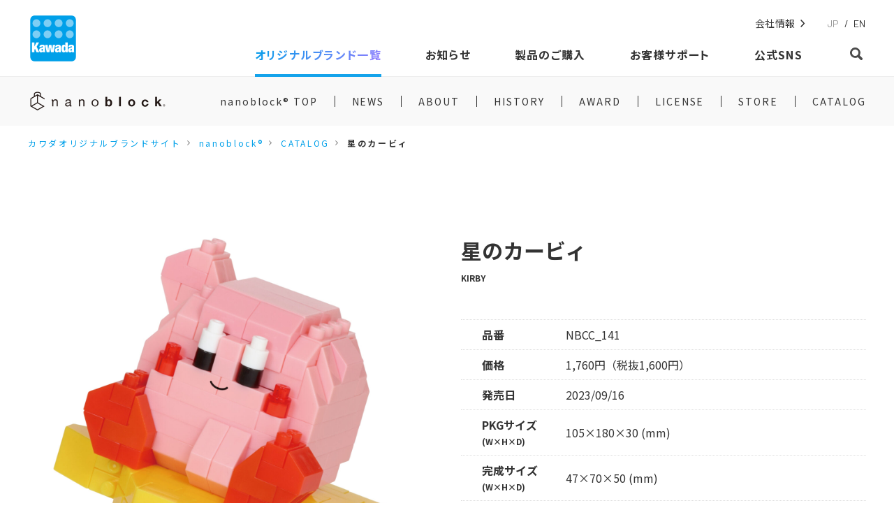

--- FILE ---
content_type: text/html; charset=UTF-8
request_url: https://www.kawada-toys.com/brand/nanoblock/catalog/nbcc_141/
body_size: 8265
content:
<!DOCTYPE html>
<html lang="ja">

<head prefix="og: http://ogp.me/ns#">
<!-- Global site tag (gtag.js) - Google Analytics -->
<script async src="https://www.googletagmanager.com/gtag/js?id=UA-210094812-2"></script>
<script>
  window.dataLayer = window.dataLayer || [];

  function gtag() {
    dataLayer.push(arguments);
  }
  gtag('js', new Date());
  gtag('config', 'UA-210094812-2');
</script>

<meta charset="utf-8">
<meta http-equiv="x-ua-compatible" content="ie=edge">

<title>星のカービィ | CATALOG | nanoblock® | ブランド一覧 | カワダ公式オリジナルブランドサイト</title>
<meta name="description" content="【nanoblock®】「星のカービィ」からワープスターに乗ったカービィが登場！！
・同梱のクリアブロックを使うことで、ワープスターに乗って浮かんでいるカービィが再現可能！
・ニコッとした口元はプリントで表現。
・2022年発売の「...">
<meta name="viewport" content="width=device-width, initial-scale=1">
<meta name="format-detection" content="telephone=no">
<meta property="og:title" content="星のカービィ | CATALOG | nanoblock® | ブランド一覧 | カワダ公式オリジナルブランドサイト">
<meta property="og:description" content="【nanoblock®】「星のカービィ」からワープスターに乗ったカービィが登場！！
・同梱のクリアブロックを使うことで、ワープスターに乗って浮かんでいるカービィが再現可能！
・ニコッとした口元はプリントで表現。
・2022年発売の「...">
<meta property="og:url" content="https://www.kawada-toys.com/brand/nanoblock/catalog/nbcc_141/">
<meta property="og:site_name" content="株式会社カワダ ブランドサイト">
<meta property="og:type" content="website">
<meta property="og:image" content="https://www.kawada-toys.com/wp-content/uploads/2023/07/4972825227510.jpg">
<meta name="twitter:card" content="summary_large_image">
<link rel="apple-touch-icon" sizes="180×180" href="/assets/common/img/apple-touch-icon.png">

<link rel="stylesheet" href="/assets/common/css/common.css">
<link rel="stylesheet" href="/assets/brand/product/css/product.css">

<meta name='robots' content='max-image-preview:large' />
<link rel="alternate" hreflang="ja" href="https://www.kawada-toys.com/brand/nanoblock/catalog/nbcc_141/" />
<link rel="alternate" hreflang="en" href="https://www.kawada-toys.com/en/brand/nanoblock/catalog/nbcc_141/" />
<link rel="alternate" hreflang="x-default" href="https://www.kawada-toys.com/brand/nanoblock/catalog/nbcc_141/" />
<link rel='stylesheet' id='wp-block-library-css'  href='https://www.kawada-toys.com/wp-includes/css/dist/block-library/style.min.css?ver=5.9.12' type='text/css' media='all' />
<style id='global-styles-inline-css' type='text/css'>
body{--wp--preset--color--black: #000000;--wp--preset--color--cyan-bluish-gray: #abb8c3;--wp--preset--color--white: #ffffff;--wp--preset--color--pale-pink: #f78da7;--wp--preset--color--vivid-red: #cf2e2e;--wp--preset--color--luminous-vivid-orange: #ff6900;--wp--preset--color--luminous-vivid-amber: #fcb900;--wp--preset--color--light-green-cyan: #7bdcb5;--wp--preset--color--vivid-green-cyan: #00d084;--wp--preset--color--pale-cyan-blue: #8ed1fc;--wp--preset--color--vivid-cyan-blue: #0693e3;--wp--preset--color--vivid-purple: #9b51e0;--wp--preset--gradient--vivid-cyan-blue-to-vivid-purple: linear-gradient(135deg,rgba(6,147,227,1) 0%,rgb(155,81,224) 100%);--wp--preset--gradient--light-green-cyan-to-vivid-green-cyan: linear-gradient(135deg,rgb(122,220,180) 0%,rgb(0,208,130) 100%);--wp--preset--gradient--luminous-vivid-amber-to-luminous-vivid-orange: linear-gradient(135deg,rgba(252,185,0,1) 0%,rgba(255,105,0,1) 100%);--wp--preset--gradient--luminous-vivid-orange-to-vivid-red: linear-gradient(135deg,rgba(255,105,0,1) 0%,rgb(207,46,46) 100%);--wp--preset--gradient--very-light-gray-to-cyan-bluish-gray: linear-gradient(135deg,rgb(238,238,238) 0%,rgb(169,184,195) 100%);--wp--preset--gradient--cool-to-warm-spectrum: linear-gradient(135deg,rgb(74,234,220) 0%,rgb(151,120,209) 20%,rgb(207,42,186) 40%,rgb(238,44,130) 60%,rgb(251,105,98) 80%,rgb(254,248,76) 100%);--wp--preset--gradient--blush-light-purple: linear-gradient(135deg,rgb(255,206,236) 0%,rgb(152,150,240) 100%);--wp--preset--gradient--blush-bordeaux: linear-gradient(135deg,rgb(254,205,165) 0%,rgb(254,45,45) 50%,rgb(107,0,62) 100%);--wp--preset--gradient--luminous-dusk: linear-gradient(135deg,rgb(255,203,112) 0%,rgb(199,81,192) 50%,rgb(65,88,208) 100%);--wp--preset--gradient--pale-ocean: linear-gradient(135deg,rgb(255,245,203) 0%,rgb(182,227,212) 50%,rgb(51,167,181) 100%);--wp--preset--gradient--electric-grass: linear-gradient(135deg,rgb(202,248,128) 0%,rgb(113,206,126) 100%);--wp--preset--gradient--midnight: linear-gradient(135deg,rgb(2,3,129) 0%,rgb(40,116,252) 100%);--wp--preset--duotone--dark-grayscale: url('#wp-duotone-dark-grayscale');--wp--preset--duotone--grayscale: url('#wp-duotone-grayscale');--wp--preset--duotone--purple-yellow: url('#wp-duotone-purple-yellow');--wp--preset--duotone--blue-red: url('#wp-duotone-blue-red');--wp--preset--duotone--midnight: url('#wp-duotone-midnight');--wp--preset--duotone--magenta-yellow: url('#wp-duotone-magenta-yellow');--wp--preset--duotone--purple-green: url('#wp-duotone-purple-green');--wp--preset--duotone--blue-orange: url('#wp-duotone-blue-orange');--wp--preset--font-size--small: 13px;--wp--preset--font-size--medium: 20px;--wp--preset--font-size--large: 36px;--wp--preset--font-size--x-large: 42px;}.has-black-color{color: var(--wp--preset--color--black) !important;}.has-cyan-bluish-gray-color{color: var(--wp--preset--color--cyan-bluish-gray) !important;}.has-white-color{color: var(--wp--preset--color--white) !important;}.has-pale-pink-color{color: var(--wp--preset--color--pale-pink) !important;}.has-vivid-red-color{color: var(--wp--preset--color--vivid-red) !important;}.has-luminous-vivid-orange-color{color: var(--wp--preset--color--luminous-vivid-orange) !important;}.has-luminous-vivid-amber-color{color: var(--wp--preset--color--luminous-vivid-amber) !important;}.has-light-green-cyan-color{color: var(--wp--preset--color--light-green-cyan) !important;}.has-vivid-green-cyan-color{color: var(--wp--preset--color--vivid-green-cyan) !important;}.has-pale-cyan-blue-color{color: var(--wp--preset--color--pale-cyan-blue) !important;}.has-vivid-cyan-blue-color{color: var(--wp--preset--color--vivid-cyan-blue) !important;}.has-vivid-purple-color{color: var(--wp--preset--color--vivid-purple) !important;}.has-black-background-color{background-color: var(--wp--preset--color--black) !important;}.has-cyan-bluish-gray-background-color{background-color: var(--wp--preset--color--cyan-bluish-gray) !important;}.has-white-background-color{background-color: var(--wp--preset--color--white) !important;}.has-pale-pink-background-color{background-color: var(--wp--preset--color--pale-pink) !important;}.has-vivid-red-background-color{background-color: var(--wp--preset--color--vivid-red) !important;}.has-luminous-vivid-orange-background-color{background-color: var(--wp--preset--color--luminous-vivid-orange) !important;}.has-luminous-vivid-amber-background-color{background-color: var(--wp--preset--color--luminous-vivid-amber) !important;}.has-light-green-cyan-background-color{background-color: var(--wp--preset--color--light-green-cyan) !important;}.has-vivid-green-cyan-background-color{background-color: var(--wp--preset--color--vivid-green-cyan) !important;}.has-pale-cyan-blue-background-color{background-color: var(--wp--preset--color--pale-cyan-blue) !important;}.has-vivid-cyan-blue-background-color{background-color: var(--wp--preset--color--vivid-cyan-blue) !important;}.has-vivid-purple-background-color{background-color: var(--wp--preset--color--vivid-purple) !important;}.has-black-border-color{border-color: var(--wp--preset--color--black) !important;}.has-cyan-bluish-gray-border-color{border-color: var(--wp--preset--color--cyan-bluish-gray) !important;}.has-white-border-color{border-color: var(--wp--preset--color--white) !important;}.has-pale-pink-border-color{border-color: var(--wp--preset--color--pale-pink) !important;}.has-vivid-red-border-color{border-color: var(--wp--preset--color--vivid-red) !important;}.has-luminous-vivid-orange-border-color{border-color: var(--wp--preset--color--luminous-vivid-orange) !important;}.has-luminous-vivid-amber-border-color{border-color: var(--wp--preset--color--luminous-vivid-amber) !important;}.has-light-green-cyan-border-color{border-color: var(--wp--preset--color--light-green-cyan) !important;}.has-vivid-green-cyan-border-color{border-color: var(--wp--preset--color--vivid-green-cyan) !important;}.has-pale-cyan-blue-border-color{border-color: var(--wp--preset--color--pale-cyan-blue) !important;}.has-vivid-cyan-blue-border-color{border-color: var(--wp--preset--color--vivid-cyan-blue) !important;}.has-vivid-purple-border-color{border-color: var(--wp--preset--color--vivid-purple) !important;}.has-vivid-cyan-blue-to-vivid-purple-gradient-background{background: var(--wp--preset--gradient--vivid-cyan-blue-to-vivid-purple) !important;}.has-light-green-cyan-to-vivid-green-cyan-gradient-background{background: var(--wp--preset--gradient--light-green-cyan-to-vivid-green-cyan) !important;}.has-luminous-vivid-amber-to-luminous-vivid-orange-gradient-background{background: var(--wp--preset--gradient--luminous-vivid-amber-to-luminous-vivid-orange) !important;}.has-luminous-vivid-orange-to-vivid-red-gradient-background{background: var(--wp--preset--gradient--luminous-vivid-orange-to-vivid-red) !important;}.has-very-light-gray-to-cyan-bluish-gray-gradient-background{background: var(--wp--preset--gradient--very-light-gray-to-cyan-bluish-gray) !important;}.has-cool-to-warm-spectrum-gradient-background{background: var(--wp--preset--gradient--cool-to-warm-spectrum) !important;}.has-blush-light-purple-gradient-background{background: var(--wp--preset--gradient--blush-light-purple) !important;}.has-blush-bordeaux-gradient-background{background: var(--wp--preset--gradient--blush-bordeaux) !important;}.has-luminous-dusk-gradient-background{background: var(--wp--preset--gradient--luminous-dusk) !important;}.has-pale-ocean-gradient-background{background: var(--wp--preset--gradient--pale-ocean) !important;}.has-electric-grass-gradient-background{background: var(--wp--preset--gradient--electric-grass) !important;}.has-midnight-gradient-background{background: var(--wp--preset--gradient--midnight) !important;}.has-small-font-size{font-size: var(--wp--preset--font-size--small) !important;}.has-medium-font-size{font-size: var(--wp--preset--font-size--medium) !important;}.has-large-font-size{font-size: var(--wp--preset--font-size--large) !important;}.has-x-large-font-size{font-size: var(--wp--preset--font-size--x-large) !important;}
</style>
<meta name="generator" content="WPML ver:4.5.2 stt:1,28;" />
<style type="text/css">
  :root {
    --brand-color: #f5f5f5;
    --brand-contrast-color: black;
    --brand-text-color: #666666;
  }
</style>
<meta name="theme-color" content="#f5f5f5">
</head>

<body>
  
	<header class="l-header js-header ">
	<div class="l-header__inner"><a class="c-header-logo" href="/"><img src="/assets/common/img/logo-kawada.svg" alt="Kawada" width="243" height="243"></a>
		<div class="c-header-menu" ref="menu">
			<div class="c-header-menu__inner">
        <div class="c-header-menu__row">
          <div class="c-header-menu__sub">
            <nav class="c-header-nav-sub">
              <ul class="c-header-nav-sub__list">
                <li class="c-header-nav-sub__item"><a class="c-header-nav-sub__link" href="https://www.diablock.co.jp" target="_blank" rel="noopener">会社情報</a></li>
                <li class="c-header-nav-sub__item"><a class="c-header-language" href="https://www.kawada-toys.com/en/brand/nanoblock/catalog/nbcc_141/"><div class="c-header-language__item is-active">JP</div><div class="c-header-language__divider">/</div><div class="c-header-language__item">EN</div></a></li>              </ul>
            </nav>
          </div>
        </div>
        <div class="c-header-menu__row">
          <div class="c-header-menu__main">
    				<nav class="c-header-nav" v-show="!status.search.isOpen">
    					<ul class="c-header-nav__inner">
    						<li class="is-active c-header-nav__item" :class="{ &quot;is-show-dropdown&quot;: selectedCategory === &quot;brand&quot;}"><a class="c-header-nav__link js-nav-link" href="/brand/" @mouseenter="onNavEnter(&quot;brand&quot;)" @mouseleave="onNavLeave"><span>オリジナルブランド一覧</span></a></li>
                <li class=" c-header-nav__item" :class="{ &quot;is-show-dropdown&quot;: selectedCategory === &quot;news&quot;}"><a class="c-header-nav__link js-nav-link" href="/news/" @mouseenter="onNavEnter(&quot;news&quot;)" @mouseleave="onNavLeave"><span>お知らせ</span></a></li>
    						<li class="c-header-nav__item" :class="{ &quot;is-show-dropdown&quot;: selectedCategory === &quot;commerce&quot;}"><a class="c-header-nav__link js-nav-link" href="/#shopping" @mouseenter="onNavEnter(&quot;commerce&quot;)" @mouseleave="onNavLeave"><span>製品のご購入</span></a></li>
    						<li class="  c-header-nav__item" :class="{ &quot;is-show-dropdown&quot;: selectedCategory === &quot;support&quot;}"><a class="c-header-nav__link js-nav-link" href="/support/" @mouseenter="onNavEnter(&quot;support&quot;)" @mouseleave="onNavLeave"><span>お客様サポート</span></a></li>
                <li class="c-header-nav__item" :class="{ &quot;is-show-dropdown&quot;: selectedCategory === &quot;sns&quot;}"><a class="c-header-nav__link js-nav-link" href="/#official-sns" @mouseenter="onNavEnter(&quot;sns&quot;)" @mouseleave="onNavLeave"><span>公式SNS</span></a></li>
    					</ul>
    				</nav>
    				<div class="c-header-search"><button class="c-header-search-button c-header-search-opener" type="button" @click.stop="openSearchForDesktop"><i class="c-header-search-button__icon" aria-label="検索"></i></button>
    					<form class="c-header-search-form" action="https://www.kawada-toys.com" method="GET" :class="{ &quot;is-open-md&quot; : status.search.isOpen }" ref="searchForm">
    						<div class="c-header-search-form__inner"><input class="c-header-search__input" name="s" placeholder="キーワードを入力してください" ref="searchInputDesktop" v-model="searchQuery"><button class="c-header-search-button" type="submit" :disabled="!hasSearchQuery"><i class="c-header-search-button__icon" aria-label="検索"></i></button></div>
    					</form>
    				</div>
          </div>
        </div>
			</div>
		</div>
		<div class="c-header-menu-toggle"><button class="c-header-menu-toggle__button" type="button" :class="{ &quot;is-open&quot;: status.navMobile.isOpen }" @click="toggleMobileMenu"><span class="c-header-menu-toggle__icon"><i class="c-header-menu-toggle__icon-open"></i><i class="c-header-menu-toggle__icon-close"></i></span><span class="c-header-menu-toggle__label c-header-menu-toggle__label--open">MENU</span><span class="c-header-menu-toggle__label c-header-menu-toggle__label--close">CLOSE</span></button></div>
	</div>
	<div class="c-header-dropdown" ref="dropdown" @mouseenter="onDropdownEnter" @mouseleave="onDropdownLeave">
		<div class="c-header-dropdown__inner" ref="dropdownInner">
			<div class="c-header-dropdown__content" v-show="selectedCategory === &quot;brand&quot;">
				<div class="c-header-dropdown-brand">
					<ul class="c-header-dropdown-brand__list">
<li class="c-header-dropdown-brand__item"><a class="c-header-dropdown-brand__link" href="https://www.kawada-toys.com/brand/nanoblock/"><img src="https://www.kawada-toys.com/wp-content/uploads/2021/10/logo_nb-1.png" alt="nanoblock®"></a></li>
<li class="c-header-dropdown-brand__item"><a class="c-header-dropdown-brand__link" href="https://www.kawada-toys.com/brand/n-fig/"><img src="https://www.kawada-toys.com/wp-content/uploads/2024/11/logo_nfig-2.png" alt="n-fig"></a></li>
<li class="c-header-dropdown-brand__item"><a class="c-header-dropdown-brand__link" href="https://www.kawada-toys.com/brand/diablock/"><img src="https://www.kawada-toys.com/wp-content/uploads/2022/06/db061612.png" alt="diablock®"></a></li>
<li class="c-header-dropdown-brand__item"><a class="c-header-dropdown-brand__link" href="https://www.kawada-toys.com/brand/o-diablock/"><img src="https://www.kawada-toys.com/wp-content/uploads/2025/02/oodia_logo_brand-02-1.png" alt="おおきなdiablock"></a></li>
<li class="c-header-dropdown-brand__item"><a class="c-header-dropdown-brand__link" href="https://www.kawada-toys.com/brand/perlerbeads/"><img src="https://www.kawada-toys.com/wp-content/uploads/2025/07/perler_br_250722.png" alt="PERLER BEADS®"></a></li>
<li class="c-header-dropdown-brand__item"><a class="c-header-dropdown-brand__link" href="https://www.kawada-toys.com/brand/nanobeads/"><img src="https://www.kawada-toys.com/wp-content/uploads/2021/10/logo_nanob.png" alt="nanobeads®"></a></li>
<li class="c-header-dropdown-brand__item"><a class="c-header-dropdown-brand__link" href="https://www.kawada-toys.com/brand/hape/"><img src="https://www.kawada-toys.com/wp-content/uploads/2021/10/logo_hape-1.png" alt="Hape"></a></li>
<li class="c-header-dropdown-brand__item"><a class="c-header-dropdown-brand__link" href="https://www.kawada-toys.com/brand/papernano/"><img src="https://www.kawada-toys.com/wp-content/uploads/2021/10/logo_ppn.png" alt="ペーパーナノ®"></a></li>
<li class="c-header-dropdown-brand__item"><a class="c-header-dropdown-brand__link" href="https://www.kawada-toys.com/brand/game/"><img src="https://www.kawada-toys.com/wp-content/uploads/2021/10/logo_game-1.png" alt="GAME"></a></li>
<li class="c-header-dropdown-brand__item"><a class="c-header-dropdown-brand__link" href="https://www.kawada-toys.com/brand/variety/"><img src="https://www.kawada-toys.com/wp-content/uploads/2021/10/logo_variety-1.png" alt="VARIETY"></a></li>
</ul>
				</div>
				<div class="c-header-dropdown__footer-action"><a class="c-header-dropdown__button" href="/brand/">オリジナルブランド一覧</a></div>
			</div>
			<div class="c-header-dropdown__content" v-show="selectedCategory === &quot;news&quot;">
				<div class="c-header-dropdown-news">
          <div class="c-header-dropdown-news__list">
			       <a class="c-header-dropdown-news__card" href="https://www.kawada-toys.com/support/notice/%e9%9b%bb%e8%a9%b1%e5%9b%9e%e7%b7%9a%e5%be%a9%e6%97%a7%e3%81%ae%e3%81%8a%e7%9f%a5%e3%82%89%e3%81%9b/" target="_self">
  <div class="c-header-dropdown-news__image"><img src="/assets/common/img/news/default-rectangle-m.png" alt=""></div>
    <div class="c-header-dropdown-news__date">2026.1.13</div>
  <div class="c-header-dropdown-news__text">電話回線復旧のお知らせ</div>
</a>
<a class="c-header-dropdown-news__card" href="https://www.kawada-toys.com/support/notice/%e9%9b%bb%e8%a9%b1%e5%9b%9e%e7%b7%9a%e4%b8%8d%e5%85%b7%e5%90%88%e3%81%ae%e3%81%8a%e7%9f%a5%e3%82%89%e3%81%9b/" target="_self">
  <div class="c-header-dropdown-news__image"><img src="/assets/common/img/news/default-rectangle-m.png" alt=""></div>
    <div class="c-header-dropdown-news__date">2026.1.9</div>
  <div class="c-header-dropdown-news__text">電話回線不具合のお知らせ</div>
</a>
<a class="c-header-dropdown-news__card" href="https://www.kawada-toys.com/brand/nanoblock/news/57056/" target="_self">
  <div class="c-header-dropdown-news__image"><img src="https://www.kawada-toys.com/wp-content/uploads/2025/11/award2026_main_PC_JP-900x404.jpg" alt=""></div>
    <div class="c-header-dropdown-news__date">2026.1.5</div>
  <div class="c-header-dropdown-news__text">nanoblock®AWARD2026 作品募集開始！</div>
</a>
<a class="c-header-dropdown-news__card" href="https://www.kawada-toys.com/brand/perlerbeads/news/56410/" target="_self">
  <div class="c-header-dropdown-news__image"><img src="/assets/common/img/news/default-rectangle-m.png" alt=""></div>
    <div class="c-header-dropdown-news__date">2025.12.25</div>
  <div class="c-header-dropdown-news__text">パーラービーズ単色6アイテム発売日決定のお知らせ</div>
</a>
          </div>
				</div>
				<div class="c-header-dropdown__footer-action"><a class="c-header-dropdown__button" href="/news/">お知らせ一覧</a></div>
			</div>
			<div class="c-header-dropdown__content" v-show="selectedCategory === &quot;commerce&quot;">
				<div class="c-header-dropdown-commerce">
					<dl class="c-header-dropdown-commerce__list">
						<div class="c-header-dropdown-commerce__item">
							<dt>製品のご購入はこちら</dt>
							<dd><a class="c-header-dropdown-commerce__banner" href="https://www.rakuten.co.jp/diablock/" target="_blank" rel="noopener"><img src="/assets/common/img/header-dropdown/commerce/commerce01.png" alt="ナノブロックファクトリー"></a></dd>
						</div>
						<div class="c-header-dropdown-commerce__item">
							<dt>玩具･雑貨店様向け会員制の玩具卸売りサイト</dt>
							<dd><a class="c-header-dropdown-commerce__banner" data-micromodal-trigger="modal-kawada-online"><img src="/assets/common/img/header-dropdown/commerce/commerce02.png" alt="玩具の卸売サイト カワダオンライン"></a></dd>
						</div>
					</dl>
				</div>
			</div>
			<div class="c-header-dropdown__content" v-show="selectedCategory === &quot;support&quot;">
				<div class="c-header-dropdown-support">
					<ul class="c-header-dropdown-support__list">
						<li class="c-header-dropdown-support__item"><a class="c-header-dropdown-support__link" href="/support/#inquiry">お問い合わせ</a></li>
            <li class="c-header-dropdown-support__item"><a class="c-header-dropdown-support__link" href="/support/#information">お知らせ</a></li>
						<li class="c-header-dropdown-support__item"><a class="c-header-dropdown-support__link" href="/support/#faq">よくあるご質問</a></li>
					</ul>
				</div>
			</div>
		</div>
	</div>
</header>

  <div class="c-local-header is-sticky-header js-local-header">
<div class="c-local-header__inner">
<div class="c-local-header__start">
<div class="c-local-header__logo" :class="{ &quot;is-open&quot;: status.navMobile.isOpen }" @click="toggleMobileMenu">
<div class="c-local-header__logo-image"><img src="https://www.kawada-toys.com/wp-content/uploads/2021/10/logo_nb-1.png" alt="nanoblock®" width="396" height="68" /></div>
</div>
</div>
<div class="c-local-header__end">
<div class="c-local-header-nav" ref="nav">
<ul class="c-local-header-nav__inner" ref="navInner">
<li class="c-local-header-nav__item "><a class="c-local-header-nav__link" href="https://www.kawada-toys.com/brand/nanoblock/" >nanoblock® TOP</a></li>
<li class="c-local-header-nav__item "><a class="c-local-header-nav__link" href="https://www.kawada-toys.com/brand/nanoblock/news/" >NEWS</a></li>
<li class="c-local-header-nav__item "><a class="c-local-header-nav__link" href="https://www.kawada-toys.com/brand/nanoblock/about/" >ABOUT</a></li>
<li class="c-local-header-nav__item "><a class="c-local-header-nav__link" href="https://www.kawada-toys.com/brand/nanoblock/history/" >HISTORY</a></li>
<li class="c-local-header-nav__item "><a class="c-local-header-nav__link" href="https://www.nanoblock-award.com/portal?bid=207" target="_blank">AWARD</a></li>
<li class="c-local-header-nav__item "><a class="c-local-header-nav__link" href="https://www.kawada-toys.com/brand/nanoblock/license/" >LICENSE</a></li>
<li class="c-local-header-nav__item "><a class="c-local-header-nav__link" href="https://www.kawada-toys.com/brand/nanoblock/nanoblock-store/" >STORE</a></li>
<li class="c-local-header-nav__item "><a class="c-local-header-nav__link" href="https://www.kawada-toys.com/brand/nanoblock/catalog/" >CATALOG</a></li>
</ul>
</div>
</div>
</div>
</div>

  <div class="c-breadcrumb">
		<ul class="c-breadcrumb__inner">
			<li class="c-breadcrumb__item"><a href="/">カワダオリジナルブランドサイト</a></li>
      <li class="c-breadcrumb__item"><a href="https://www.kawada-toys.com/brand/nanoblock/">nanoblock®</a></li>
<li class="c-breadcrumb__item"><a href="https://www.kawada-toys.com/brand/nanoblock/catalog/">CATALOG</a></li>
			<li class="is-active c-breadcrumb__item">星のカービィ</li>
		</ul>
	</div>

  <div class="l-container">
		<div class="p-product">
			<div class="p-product__main">
				<div class="p-product__start">
					<div class="p-product-title is-hidden-desktop">
						<h1 class="p-product-title__title">星のカービィ</h1>
						<div class="p-product-title__subtitle">KIRBY</div>
					</div>
					<div class="p-product-image js-product-image">
						<div class="p-product-landing-image">
							<ul class="p-product-landing-image__list">
                <li class="p-product-landing-image__item"><img src="https://www.kawada-toys.com/wp-content/uploads/2023/07/4972825227510-1400x1400.jpg" alt="星のカービィの商品画像1" /></li>
<li class="p-product-landing-image__item"><img src="https://www.kawada-toys.com/wp-content/uploads/2023/07/4972825227510-2-1400x1400.jpg" alt="星のカービィの商品画像2" /></li>
<li class="p-product-landing-image__item"><img src="https://www.kawada-toys.com/wp-content/uploads/2023/07/4972825227510-3-1400x1400.jpg" alt="星のカービィの商品画像3" /></li>
<li class="p-product-landing-image__item"><img src="https://www.kawada-toys.com/wp-content/uploads/2023/07/4972825227510-4-1400x1400.jpg" alt="星のカービィの商品画像4" /></li>
<li class="p-product-landing-image__item"><img src="https://www.kawada-toys.com/wp-content/uploads/2023/07/4972825227510-5-1-1400x1400.jpg" alt="星のカービィの商品画像5" /></li>
<li class="p-product-landing-image__item"><img src="https://www.kawada-toys.com/wp-content/uploads/2023/07/4972825227510-6-1400x1400.jpg" alt="星のカービィの商品画像6" /></li>
							</ul>
													</div>
						<ul class="p-product-thumbnail">
              <li class="p-product-thumbnail__item js-product-image-thumbnail"><button class="p-product-thumbnail__button" type="button"><div class="p-product-thumbnail__thumbnail"><img src="https://www.kawada-toys.com/wp-content/uploads/2023/07/4972825227510-450x450.jpg" alt="星のカービィの商品画像1" /></div><div class="p-product-thumbnail__frame"></div></button></li>
<li class="p-product-thumbnail__item js-product-image-thumbnail"><button class="p-product-thumbnail__button" type="button"><div class="p-product-thumbnail__thumbnail"><img src="https://www.kawada-toys.com/wp-content/uploads/2023/07/4972825227510-2-450x450.jpg" alt="星のカービィの商品画像2" /></div><div class="p-product-thumbnail__frame"></div></button></li>
<li class="p-product-thumbnail__item js-product-image-thumbnail"><button class="p-product-thumbnail__button" type="button"><div class="p-product-thumbnail__thumbnail"><img src="https://www.kawada-toys.com/wp-content/uploads/2023/07/4972825227510-3-450x450.jpg" alt="星のカービィの商品画像3" /></div><div class="p-product-thumbnail__frame"></div></button></li>
<li class="p-product-thumbnail__item js-product-image-thumbnail"><button class="p-product-thumbnail__button" type="button"><div class="p-product-thumbnail__thumbnail"><img src="https://www.kawada-toys.com/wp-content/uploads/2023/07/4972825227510-4-450x450.jpg" alt="星のカービィの商品画像4" /></div><div class="p-product-thumbnail__frame"></div></button></li>
<li class="p-product-thumbnail__item js-product-image-thumbnail"><button class="p-product-thumbnail__button" type="button"><div class="p-product-thumbnail__thumbnail"><img src="https://www.kawada-toys.com/wp-content/uploads/2023/07/4972825227510-5-1-450x450.jpg" alt="星のカービィの商品画像5" /></div><div class="p-product-thumbnail__frame"></div></button></li>
<li class="p-product-thumbnail__item js-product-image-thumbnail"><button class="p-product-thumbnail__button" type="button"><div class="p-product-thumbnail__thumbnail"><img src="https://www.kawada-toys.com/wp-content/uploads/2023/07/4972825227510-6-450x450.jpg" alt="星のカービィの商品画像6" /></div><div class="p-product-thumbnail__frame"></div></button></li>
						</ul>
					</div>
					<div class="p-product-copyright"> ©Nintendo / HAL Laboratory, Inc. KB23-P5337</div>
          <div class="p-product-movie">
<ul class="p-product-alt-movie">
<li class="p-product-alt-movie__item"><a class="p-product-alt-movie__link" href="https://www.kawada-toys.com/wp-content/uploads/2024/09/NBCC_141.pdf" target="_blank" rel="noopener">組立説明書はこちら</a></li>
</ul>
</div>

					<div class="p-product-share is-hidden-touch">
						<div class="p-product-share__title">SHARE:</div>
						<ul class="p-product-share__buttons">
							<li class="p-product-share__item"><a class="p-product-share__button" href="https://www.facebook.com/sharer/sharer.php?u=https://www.kawada-toys.com/brand/nanoblock/catalog/nbcc_141/"><img src="/assets/common/img/sns/facebook.svg" alt="facebook" width="60" height="60" /></a></li>
							<li class="p-product-share__item"><a class="p-product-share__button" href="https://twitter.com/intent/tweet?text=星のカービィ&amp;url=https://www.kawada-toys.com/brand/nanoblock/catalog/nbcc_141/"><img src="/assets/common/img/sns/x.svg" alt="X" width="60" height="60" /></a></li>
							<li class="p-product-share__item"><a class="p-product-share__button" href="https://social-plugins.line.me/lineit/share?url=https://www.kawada-toys.com/brand/nanoblock/catalog/nbcc_141/"><img src="/assets/common/img/sns/line.svg" alt="LINE" width="60" height="60" /></a></li>
						</ul>
					</div>
				</div>
				<div class="p-product__end">
					<div class="p-product-info">
						<div class="p-product-title is-hidden-touch">
							<h1 class="p-product-title__title">星のカービィ</h1>
							<div class="p-product-title__subtitle">KIRBY</div>
						</div>
						<div class="p-specification">

              							<div class="p-specification__item">
								<div class="p-specification__head">品番</div>
								<div class="p-specification__body">NBCC_141</div>
							</div>
              
              							<div class="p-specification__item">
								<div class="p-specification__head">価格</div>
								<div class="p-specification__body">1,760円（税抜1,600円）</div>
							</div>
              
              
              							<div class="p-specification__item">
								<div class="p-specification__head">発売日</div>
								<div class="p-specification__body">2023/09/16</div>
							</div>
              
              							<div class="p-specification__item">
								<div class="p-specification__head">PKGサイズ<small>(W×H×D)</small></div>
								<div class="p-specification__body">105×180×30 (mm)</div>
							</div>
              
              							<div class="p-specification__item">
								<div class="p-specification__head">完成サイズ<small>(W×H×D)</small></div>
								<div class="p-specification__body">47×70×50 (mm)</div>
							</div>
              
              							<div class="p-specification__item">
								<div class="p-specification__head">難易度</div>
								<div class="p-specification__body">
									<ul class="c-rating is-level-2" aria-label="2">
										<li></li>
										<li></li>
										<li></li>
										<li></li>
										<li></li>
										<li></li>
										<li></li>
										<li></li>
										<li></li>
										<li></li>
									</ul>
								</div>
							</div>
              
              							<div class="p-specification__item">
								<div class="p-specification__head">ピース数</div>
								<div class="p-specification__body">220</div>
							</div>
              
              							<div class="p-specification__item">
								<div class="p-specification__head">対象年齢</div>
								<div class="p-specification__body">12才以上</div>
							</div>
              						</div>

						<div class="p-product-text">
              							<div class="p-product-text__block">「星のカービィ」からワープスターに乗ったカービィが登場！！<br />
・同梱のクリアブロックを使うことで、ワープスターに乗って浮かんでいるカービィが再現可能！<br />
・ニコッとした口元はプリントで表現。<br />
・2022年発売の「NBCC_140 星のカービィ 30th」と同じ形状。※30th記念ロゴステッカーは付属しません。<br />
・「NBCC_160 星のカービィ　クリアバージョン」「NBCC_161 星のカービィ　スリープ」「NBCC_162 星のカービィ　すいこみ」も同時発売。</div>
                            						</div>

                          <div class="p-product-action"><a class="c-link-button" href="https://item.rakuten.co.jp/diablock/4972825227510/" target="_blank" rel="noopener">ご購入はこちら<br><small>（Japan only）</small></a></div>
            
						<ul class="p-product-info__notes c-note-list">
							<li><i>※</i><span>表示価格は全てメーカー希望小売価格です。</span></li>
							<li><i>※</i><span>表示価格・発売日等は変更になる場合がございます。</span></li>
							<li><i>※</i><span>商品の仕様は予告なしに変更したり、諸事情により取り扱いを中止することがあります。</span></li>
							<li><i>※</i><span>子どもの成長の個人差は非常に大きいため、表示している月齢、年齢はあくまでも目安であることをご承知おきください。</span></li>
						</ul>
						<div class="p-product-share is-hidden-desktop">
							<div class="p-product-share__title">SHARE:</div>
							<ul class="p-product-share__buttons">
								<li class="p-product-share__item"><a class="p-product-share__button" href="https://www.facebook.com/sharer/sharer.php?u=https://www.kawada-toys.com/brand/nanoblock/catalog/nbcc_141/"><img src="/assets/common/img/sns/facebook.svg" alt="facebook" width="60" height="60" /></a></li>
                <li class="p-product-share__item"><a class="p-product-share__button" href="https://twitter.com/intent/tweet?text=星のカービィ&amp;url=https://www.kawada-toys.com/brand/nanoblock/catalog/nbcc_141/"><img src="/assets/common/img/sns/x.svg" alt="X" width="60" height="60" /></a></li>
  							<li class="p-product-share__item"><a class="p-product-share__button" href="https://social-plugins.line.me/lineit/share?url=https://www.kawada-toys.com/brand/nanoblock/catalog/nbcc_141/"><img src="/assets/common/img/sns/line.svg" alt="LINE" width="60" height="60" /></a></li>
							</ul>
						</div>
					</div>
				</div>
			</div>
		</div>
	</div>

  <div class="p-related-products has-background-dark">
<div class="l-container">
<div class="c-section-title has-text-light"><h2 class="c-section-title__title">RELATED PRODUCTS</h2><div class="c-section-title__subtitle">関連商品</div></div>
<div class="p-related-products__list">
<a class="p-related-product" href="https://www.kawada-toys.com/brand/nanoblock/catalog/nbmc_60/">
  <div class="p-related-product__image"><img src="https://www.kawada-toys.com/wp-content/uploads/2023/07/4972825222713-1-1400x1400.jpg" alt="ミニナノ 星のカービィ ディスカバリーの商品画像" width="1500" height="1500" /></div>
  <div class="p-related-product__body">
    <div class="p-related-product__copyright">©HAL Laboratory, Inc. / Nintendo　KB23-P5343</div>    <div class="p-related-product__title">ミニナノ 星のカービィ ディスカバリー</div>
  </div>
</a>
<a class="p-related-product" href="https://www.kawada-toys.com/brand/nanoblock/catalog/nbmc_46/">
  <div class="p-related-product__image"><img src="https://www.kawada-toys.com/wp-content/uploads/2022/02/4972825224168-1400x1400.jpg" alt="ミニナノ 星のカービィ vol.2の商品画像" width="1500" height="1500" /></div>
  <div class="p-related-product__body">
    <div class="p-related-product__copyright">©Nintendo / HAL Laboratory, Inc. KB22-P3844</div>    <div class="p-related-product__title">ミニナノ 星のカービィ vol.2</div>
  </div>
</a>
<a class="p-related-product" href="https://www.kawada-toys.com/brand/nanoblock/catalog/nbm-042/">
  <div class="p-related-product__image"><img src="https://www.kawada-toys.com/wp-content/uploads/2023/07/4972825225592-1400x1400.jpg" alt="プププランド キャラクターセット クリアバージョンの商品画像" width="1500" height="1500" /></div>
  <div class="p-related-product__body">
    <div class="p-related-product__copyright">© Nintendo / HAL Laboratory, Inc.　KB23-P5138</div>    <div class="p-related-product__title">プププランド キャラクターセット クリアバージョン</div>
  </div>
</a>
<a class="p-related-product" href="https://www.kawada-toys.com/brand/nanoblock/catalog/nbcc_162/">
  <div class="p-related-product__image"><img src="https://www.kawada-toys.com/wp-content/uploads/2023/07/4972825227497-1400x1400.jpg" alt="星のカービィ すいこみの商品画像" width="1500" height="1500" /></div>
  <div class="p-related-product__body">
    <div class="p-related-product__copyright">©Nintendo / HAL Laboratory, Inc. KB23-P5339</div>    <div class="p-related-product__title">星のカービィ すいこみ</div>
  </div>
</a>
</div>
</div>
</div>


  <section class="p-shopping-section has-border-top">
	<div class="l-container">
		<div class="c-section-title">
			<h2 class="c-section-title__title">SHOPPING</h2>
			<div class="c-section-title__subtitle">製品のご購入はこちら</div>
		</div>
		<div class="c-shopping-list"><a class="c-shopping-list__item" href="https://kawadabase.com/" target="_blank" rel="noopener">
				<div class="c-shopping-list__image c-shopping-list__image--nanoblock-factory"><img src="/assets/common/img/shopping/kawadabase.png" alt="kawadabase" width="380" height="119" /></div>
				<div class="c-shopping-list__text">カワダベースは 玩具メーカーの株式会社カワダが運営する公式直販サイトです。ナノブロックの単色パーツなど、ここでしか買えない商品も多数取り揃えております。</div>
			</a></div>
	</div>
</section>

	<div class="l-footer-guide">
  <div class="l-footer-guide__inner">
    <div class="c-footer-guide"><a class="c-footer-guide__title" href="/brand/">PRODUCTS</a>
      <div class="c-footer-guide__body">
        <ul class="c-footer-guide__links is-col-3--md">
<li><a class="c-footer-guide__link" href="https://www.kawada-toys.com/brand/nanoblock/">nanoblock®</a></li>
<li><a class="c-footer-guide__link" href="https://www.kawada-toys.com/brand/n-fig/">n-fig</a></li>
<li><a class="c-footer-guide__link" href="https://www.kawada-toys.com/brand/diablock/">diablock®</a></li>
<li><a class="c-footer-guide__link" href="https://www.kawada-toys.com/brand/o-diablock/">おおきなdiablock</a></li>
<li><a class="c-footer-guide__link" href="https://www.kawada-toys.com/brand/perlerbeads/">PERLER BEADS®</a></li>
<li><a class="c-footer-guide__link" href="https://www.kawada-toys.com/brand/nanobeads/">nanobeads®</a></li>
<li><a class="c-footer-guide__link" href="https://www.kawada-toys.com/brand/hape/">Hape</a></li>
<li><a class="c-footer-guide__link" href="https://www.kawada-toys.com/brand/papernano/">ペーパーナノ®</a></li>
<li><a class="c-footer-guide__link" href="https://www.kawada-toys.com/brand/game/">GAME</a></li>
<li><a class="c-footer-guide__link" href="https://www.kawada-toys.com/brand/variety/">VARIETY</a></li>
</ul>
      </div>
    </div>
    <div class="c-footer-guide"><a class="c-footer-guide__title">NEWS</a>
      <div class="c-footer-guide__body">
        <ul class="c-footer-guide__links">
          <li><a class="c-footer-guide__link" href="/release-schedule/">発売スケジュール</a></li>
          <li><a class="c-footer-guide__link" href="/#official-sns">公式SNS</a></li>
        </ul>
      </div>
    </div>
    <div class="c-footer-guide"><a class="c-footer-guide__title" href="/support/">SUPPORT</a>
      <div class="c-footer-guide__body">
        <ul class="c-footer-guide__links">
          <li><a class="c-footer-guide__link" href="/support/#inquiry">お問い合わせ</a></li>
          <li><a class="c-footer-guide__link" href="/support/#information">お知らせ</a></li>
          <li><a class="c-footer-guide__link" href="/support/#faq">よくあるご質問</a></li>
        </ul>
      </div>
    </div>
    <div class="c-footer-guide is-secondary">
      <div class="c-footer-guide__body">
        <ul class="c-footer-guide__links">
          <li><a class="c-footer-guide__link" href="https://www.diablock.co.jp/" target="_blank" rel="noopener">コーポレートサイト</a></li>
        </ul>
        <ul class="c-footer-guide__links">
          <li><a class="c-footer-guide__link" href="/environment/">環境への取り組み</a></li>
          <li><a class="c-footer-guide__link" href="/sitemap/">サイトマップ</a></li>
        </ul>
        <ul class="c-footer-guide__links">
          <li><a class="c-footer-guide__link" href="https://kawadabase.com/" target="_blank" rel="noopener">kawadabase</a></li>
          <li><a class="c-footer-guide__link" data-micromodal-trigger="modal-kawada-online">カワダオンライン</a></li>
        </ul>
      </div>
    </div>
  </div><button class="c-page-top-button js-to-page-top" type="button"></button>
</div>
<footer class="l-footer">
  <div class="l-footer__inner">
    <div class="l-footer-start"><a class="c-footer-logo" href="/"><img src="/assets/common/img/logo-kawada.svg" alt="Kawada" width="73" height="73"></a></div>
    <div class="l-footer-end">
      <div class="c-footer-end">
        <div class="c-footer-notes">本サイトに掲載されている画像・文章の<br class="is-hidden-desktop">無断使用・無断転載を禁じます。</div>
        <div class="c-footer-copyright">Copyright (C) KAWADA CO. LTD. All rights reserved.</div>
      </div>
    </div>
  </div>
</footer>
<div class="p-modal-container js-modal-container">
  <common-modals></common-modals>
</div>


	<script src="/assets/common/js/vendor/vendor.js" defer></script>
<script src="/assets/common/js/common.js" defer></script>
  <script src="/assets/brand/product/js/product.js" defer></script>

  
</body>

</html>


--- FILE ---
content_type: image/svg+xml
request_url: https://www.kawada-toys.com/assets/common/img/sns/facebook.svg
body_size: 286
content:
<svg height="60" viewBox="0 0 60 60" width="60" xmlns="http://www.w3.org/2000/svg"><circle cx="30" cy="30" fill="#1877f2" r="30"/><path d="M39.576 19.688c-3.726 0-4.889 2.312-4.889 4.685V30h8.321l-1.33 8.672h-6.991v20.963a30.276 30.276 0 01-9.374 0V38.672H17.7V30h7.618v-6.609c0-7.519 4.478-11.672 11.331-11.672a46.124 46.124 0 016.715.586v7.383h-3.783z" fill="#fff" fill-rule="evenodd"/></svg>